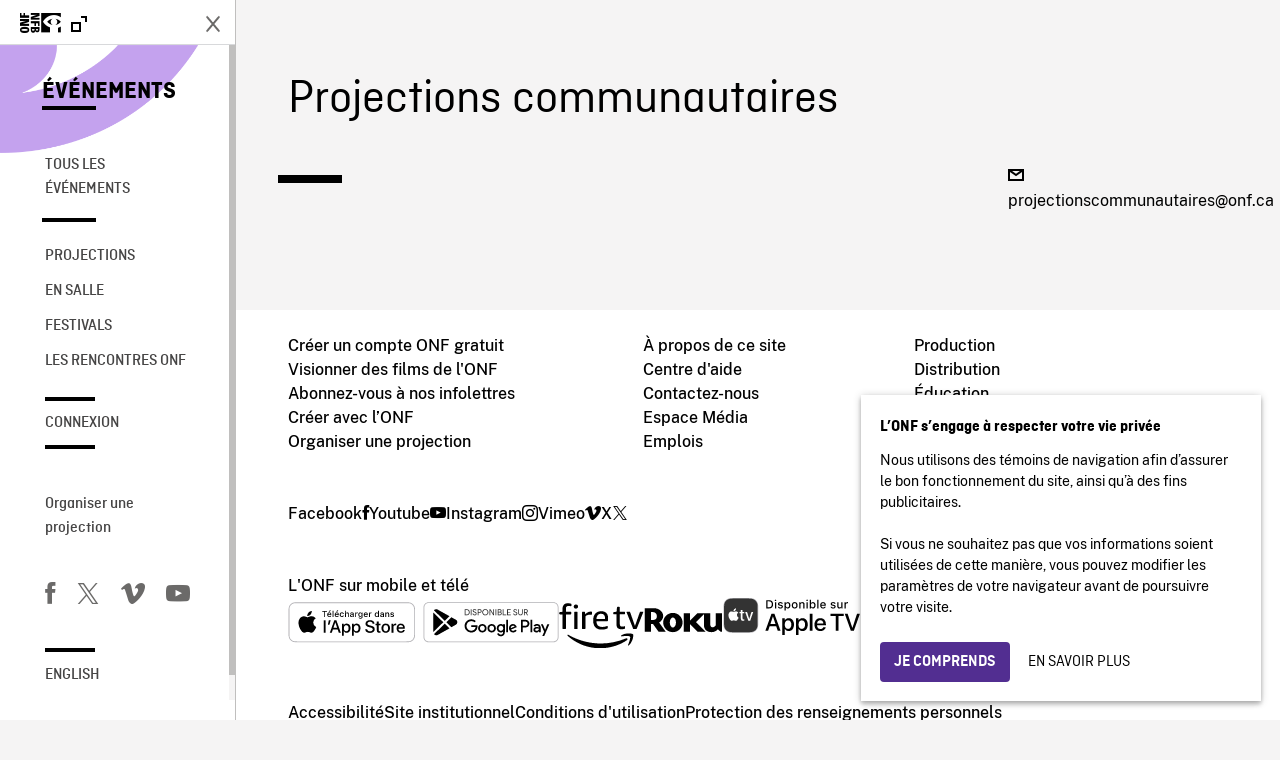

--- FILE ---
content_type: text/html; charset=UTF-8
request_url: https://evenements.onf.ca/personnel/projections-communautaires/
body_size: 11731
content:
<!doctype html>
<html lang="fr-CA" class="no-js forceScrollY brand-resize">
	<head>
		<meta charset="UTF-8">
		<meta name="google-site-verification" content="qDg4hGiuziyUtDG0mNfCghEatUmV7SKKQZw3bYbxy1Q" />
		<title>Projections communautaires - Événements</title>

		<link href="//www.google-analytics.com" rel="dns-prefetch">

		<link rel="shortcut icon" type="image/ico" href="https://media1.onf.ca/medias/favicon.ico" />
		<link rel="apple-touch-icon" type="image/ico" href="https://media1.nfb.ca/medias/nfb_tube/uploaded_images/2014/apple-touch-icon.png" />
		<link rel="apple-touch-icon" type="image/ico" size="76x76" href="https://media1.nfb.ca/medias/nfb_tube/uploaded_images/2014/apple-touch-icon-76x76.png" />
		<link rel="apple-touch-icon" type="image/ico" size="120x120" href="https://media1.nfb.ca/medias/nfb_tube/uploaded_images/2014/apple-touch-icon-120X120.png" />
		<link rel="apple-touch-icon" type="image/ico" size="152x152" href="https://media1.nfb.ca/medias/nfb_tube/uploaded_images/2014/apple-touch-icon-152x152.png" />


		<meta http-equiv="X-UA-Compatible" content="IE=edge,chrome=1">

		<meta name="viewport" content="width=device-width" />
		<meta name="description" content="Événements ONF">
		<script>
			// Dummy Google Analytics variable needed to make fullOnly script work
			var _gaq = [];
		</script>
		<meta name='robots' content='index, follow, max-image-preview:large, max-snippet:-1, max-video-preview:-1' />
	<style>img:is([sizes="auto" i], [sizes^="auto," i]) { contain-intrinsic-size: 3000px 1500px }</style>
	
<!-- Google Tag Manager for WordPress by gtm4wp.com -->
<script data-cfasync="false" data-pagespeed-no-defer>
	var gtm4wp_datalayer_name = "dataLayer";
	var dataLayer = dataLayer || [];
</script>
<!-- End Google Tag Manager for WordPress by gtm4wp.com -->
	<!-- This site is optimized with the Yoast SEO plugin v25.4 - https://yoast.com/wordpress/plugins/seo/ -->
	<link rel="canonical" href="https://evenements.onf.ca/personnel/projections-communautaires/" />
	<meta property="og:locale" content="fr_CA" />
	<meta property="og:type" content="article" />
	<meta property="og:title" content="Projections communautaires - Événements" />
	<meta property="og:url" content="https://evenements.onf.ca/personnel/projections-communautaires/" />
	<meta property="og:site_name" content="Événements" />
	<meta property="article:publisher" content="https://www.facebook.com/onf.ca/" />
	<meta property="article:modified_time" content="2021-03-10T21:06:39+00:00" />
	<meta property="og:image" content="https://evenements.onf.ca/wp-content/uploads/2021/02/logo-web1.jpg" />
	<meta property="og:image:width" content="597" />
	<meta property="og:image:height" content="582" />
	<meta property="og:image:type" content="image/jpeg" />
	<meta name="twitter:card" content="summary_large_image" />
	<meta name="twitter:site" content="@onf" />
	<script type="application/ld+json" class="yoast-schema-graph">{"@context":"https://schema.org","@graph":[{"@type":"WebPage","@id":"https://evenements.onf.ca/personnel/projections-communautaires/","url":"https://evenements.onf.ca/personnel/projections-communautaires/","name":"Projections communautaires - Événements","isPartOf":{"@id":"https://evenements.onf.ca/#website"},"primaryImageOfPage":{"@id":"https://evenements.onf.ca/personnel/projections-communautaires/#primaryimage"},"image":{"@id":"https://evenements.onf.ca/personnel/projections-communautaires/#primaryimage"},"thumbnailUrl":"https://evenements.onf.ca/wp-content/uploads/2021/02/logo-web1.jpg","datePublished":"2021-02-04T23:15:37+00:00","dateModified":"2021-03-10T21:06:39+00:00","inLanguage":"fr-CA","potentialAction":[{"@type":"ReadAction","target":["https://evenements.onf.ca/personnel/projections-communautaires/"]}]},{"@type":"ImageObject","inLanguage":"fr-CA","@id":"https://evenements.onf.ca/personnel/projections-communautaires/#primaryimage","url":"https://evenements.onf.ca/wp-content/uploads/2021/02/logo-web1.jpg","contentUrl":"https://evenements.onf.ca/wp-content/uploads/2021/02/logo-web1.jpg","width":597,"height":582},{"@type":"WebSite","@id":"https://evenements.onf.ca/#website","url":"https://evenements.onf.ca/","name":"Événements","description":"Événements ONF","publisher":{"@id":"https://evenements.onf.ca/#organization"},"potentialAction":[{"@type":"SearchAction","target":{"@type":"EntryPoint","urlTemplate":"https://evenements.onf.ca/?s={search_term_string}"},"query-input":{"@type":"PropertyValueSpecification","valueRequired":true,"valueName":"search_term_string"}}],"inLanguage":"fr-CA"},{"@type":"Organization","@id":"https://evenements.onf.ca/#organization","name":"Office national du film du Canada","url":"https://evenements.onf.ca/","logo":{"@type":"ImageObject","inLanguage":"fr-CA","@id":"https://evenements.onf.ca/#/schema/logo/image/","url":"https://evenements.onf.ca/wp-content/uploads/2023/01/NFB-ONF.png","contentUrl":"https://evenements.onf.ca/wp-content/uploads/2023/01/NFB-ONF.png","width":361,"height":175,"caption":"Office national du film du Canada"},"image":{"@id":"https://evenements.onf.ca/#/schema/logo/image/"},"sameAs":["https://www.facebook.com/onf.ca/","https://x.com/onf","https://www.instagram.com/onf_nfb/?hl=fr","https://www.youtube.com/user/onf"]}]}</script>
	<!-- / Yoast SEO plugin. -->


<link rel='dns-prefetch' href='//code.jquery.com' />

<!-- Google Tag Manager for WordPress by gtm4wp.com -->
<!-- GTM Container placement set to automatic -->
<script data-cfasync="false" data-pagespeed-no-defer type="text/javascript">
	var dataLayer_content = {"visitorLoginState":"logged-out","pagePostType":"personnel","pagePostType2":"single-personnel","pagePostAuthor":"p.viegas@nfb.ca","pagePostDate":"4 février 2021","pagePostDateYear":2021,"pagePostDateMonth":2,"pagePostDateDay":4,"pagePostDateDayName":"Jeudi","pagePostDateHour":18,"pagePostDateMinute":15,"pagePostDateIso":"2021-02-04T18:15:37-05:00","pagePostDateUnix":1612462537,"postFormat":"standard"};
	dataLayer.push( dataLayer_content );
</script>
<script data-cfasync="false" data-pagespeed-no-defer type="text/javascript">
(function(w,d,s,l,i){w[l]=w[l]||[];w[l].push({'gtm.start':
new Date().getTime(),event:'gtm.js'});var f=d.getElementsByTagName(s)[0],
j=d.createElement(s),dl=l!='dataLayer'?'&l='+l:'';j.async=true;j.src=
'//www.googletagmanager.com/gtm.js?id='+i+dl;f.parentNode.insertBefore(j,f);
})(window,document,'script','dataLayer','GTM-NLQ6TKD');
</script>
<script data-cfasync="false" data-pagespeed-no-defer type="text/javascript">
(function(w,d,s,l,i){w[l]=w[l]||[];w[l].push({'gtm.start':
new Date().getTime(),event:'gtm.js'});var f=d.getElementsByTagName(s)[0],
j=d.createElement(s),dl=l!='dataLayer'?'&l='+l:'';j.async=true;j.src=
'//www.googletagmanager.com/gtm.js?id='+i+dl;f.parentNode.insertBefore(j,f);
})(window,document,'script','dataLayer','GTM-N3TH5WS');
</script>
<!-- End Google Tag Manager for WordPress by gtm4wp.com --><script type="text/javascript">
/* <![CDATA[ */
window._wpemojiSettings = {"baseUrl":"https:\/\/s.w.org\/images\/core\/emoji\/15.1.0\/72x72\/","ext":".png","svgUrl":"https:\/\/s.w.org\/images\/core\/emoji\/15.1.0\/svg\/","svgExt":".svg","source":{"concatemoji":"https:\/\/evenements.onf.ca\/wp-includes\/js\/wp-emoji-release.min.js?ver=6.8.1"}};
/*! This file is auto-generated */
!function(i,n){var o,s,e;function c(e){try{var t={supportTests:e,timestamp:(new Date).valueOf()};sessionStorage.setItem(o,JSON.stringify(t))}catch(e){}}function p(e,t,n){e.clearRect(0,0,e.canvas.width,e.canvas.height),e.fillText(t,0,0);var t=new Uint32Array(e.getImageData(0,0,e.canvas.width,e.canvas.height).data),r=(e.clearRect(0,0,e.canvas.width,e.canvas.height),e.fillText(n,0,0),new Uint32Array(e.getImageData(0,0,e.canvas.width,e.canvas.height).data));return t.every(function(e,t){return e===r[t]})}function u(e,t,n){switch(t){case"flag":return n(e,"\ud83c\udff3\ufe0f\u200d\u26a7\ufe0f","\ud83c\udff3\ufe0f\u200b\u26a7\ufe0f")?!1:!n(e,"\ud83c\uddfa\ud83c\uddf3","\ud83c\uddfa\u200b\ud83c\uddf3")&&!n(e,"\ud83c\udff4\udb40\udc67\udb40\udc62\udb40\udc65\udb40\udc6e\udb40\udc67\udb40\udc7f","\ud83c\udff4\u200b\udb40\udc67\u200b\udb40\udc62\u200b\udb40\udc65\u200b\udb40\udc6e\u200b\udb40\udc67\u200b\udb40\udc7f");case"emoji":return!n(e,"\ud83d\udc26\u200d\ud83d\udd25","\ud83d\udc26\u200b\ud83d\udd25")}return!1}function f(e,t,n){var r="undefined"!=typeof WorkerGlobalScope&&self instanceof WorkerGlobalScope?new OffscreenCanvas(300,150):i.createElement("canvas"),a=r.getContext("2d",{willReadFrequently:!0}),o=(a.textBaseline="top",a.font="600 32px Arial",{});return e.forEach(function(e){o[e]=t(a,e,n)}),o}function t(e){var t=i.createElement("script");t.src=e,t.defer=!0,i.head.appendChild(t)}"undefined"!=typeof Promise&&(o="wpEmojiSettingsSupports",s=["flag","emoji"],n.supports={everything:!0,everythingExceptFlag:!0},e=new Promise(function(e){i.addEventListener("DOMContentLoaded",e,{once:!0})}),new Promise(function(t){var n=function(){try{var e=JSON.parse(sessionStorage.getItem(o));if("object"==typeof e&&"number"==typeof e.timestamp&&(new Date).valueOf()<e.timestamp+604800&&"object"==typeof e.supportTests)return e.supportTests}catch(e){}return null}();if(!n){if("undefined"!=typeof Worker&&"undefined"!=typeof OffscreenCanvas&&"undefined"!=typeof URL&&URL.createObjectURL&&"undefined"!=typeof Blob)try{var e="postMessage("+f.toString()+"("+[JSON.stringify(s),u.toString(),p.toString()].join(",")+"));",r=new Blob([e],{type:"text/javascript"}),a=new Worker(URL.createObjectURL(r),{name:"wpTestEmojiSupports"});return void(a.onmessage=function(e){c(n=e.data),a.terminate(),t(n)})}catch(e){}c(n=f(s,u,p))}t(n)}).then(function(e){for(var t in e)n.supports[t]=e[t],n.supports.everything=n.supports.everything&&n.supports[t],"flag"!==t&&(n.supports.everythingExceptFlag=n.supports.everythingExceptFlag&&n.supports[t]);n.supports.everythingExceptFlag=n.supports.everythingExceptFlag&&!n.supports.flag,n.DOMReady=!1,n.readyCallback=function(){n.DOMReady=!0}}).then(function(){return e}).then(function(){var e;n.supports.everything||(n.readyCallback(),(e=n.source||{}).concatemoji?t(e.concatemoji):e.wpemoji&&e.twemoji&&(t(e.twemoji),t(e.wpemoji)))}))}((window,document),window._wpemojiSettings);
/* ]]> */
</script>
<style id='wp-emoji-styles-inline-css' type='text/css'>

	img.wp-smiley, img.emoji {
		display: inline !important;
		border: none !important;
		box-shadow: none !important;
		height: 1em !important;
		width: 1em !important;
		margin: 0 0.07em !important;
		vertical-align: -0.1em !important;
		background: none !important;
		padding: 0 !important;
	}
</style>
<link rel='stylesheet' id='wp-block-library-css' href='https://evenements.onf.ca/wp-includes/css/dist/block-library/style.min.css?ver=6.8.1' media='all' />
<style id='classic-theme-styles-inline-css' type='text/css'>
/*! This file is auto-generated */
.wp-block-button__link{color:#fff;background-color:#32373c;border-radius:9999px;box-shadow:none;text-decoration:none;padding:calc(.667em + 2px) calc(1.333em + 2px);font-size:1.125em}.wp-block-file__button{background:#32373c;color:#fff;text-decoration:none}
</style>
<style id='global-styles-inline-css' type='text/css'>
:root{--wp--preset--aspect-ratio--square: 1;--wp--preset--aspect-ratio--4-3: 4/3;--wp--preset--aspect-ratio--3-4: 3/4;--wp--preset--aspect-ratio--3-2: 3/2;--wp--preset--aspect-ratio--2-3: 2/3;--wp--preset--aspect-ratio--16-9: 16/9;--wp--preset--aspect-ratio--9-16: 9/16;--wp--preset--color--black: #000000;--wp--preset--color--cyan-bluish-gray: #abb8c3;--wp--preset--color--white: #ffffff;--wp--preset--color--pale-pink: #f78da7;--wp--preset--color--vivid-red: #cf2e2e;--wp--preset--color--luminous-vivid-orange: #ff6900;--wp--preset--color--luminous-vivid-amber: #fcb900;--wp--preset--color--light-green-cyan: #7bdcb5;--wp--preset--color--vivid-green-cyan: #00d084;--wp--preset--color--pale-cyan-blue: #8ed1fc;--wp--preset--color--vivid-cyan-blue: #0693e3;--wp--preset--color--vivid-purple: #9b51e0;--wp--preset--gradient--vivid-cyan-blue-to-vivid-purple: linear-gradient(135deg,rgba(6,147,227,1) 0%,rgb(155,81,224) 100%);--wp--preset--gradient--light-green-cyan-to-vivid-green-cyan: linear-gradient(135deg,rgb(122,220,180) 0%,rgb(0,208,130) 100%);--wp--preset--gradient--luminous-vivid-amber-to-luminous-vivid-orange: linear-gradient(135deg,rgba(252,185,0,1) 0%,rgba(255,105,0,1) 100%);--wp--preset--gradient--luminous-vivid-orange-to-vivid-red: linear-gradient(135deg,rgba(255,105,0,1) 0%,rgb(207,46,46) 100%);--wp--preset--gradient--very-light-gray-to-cyan-bluish-gray: linear-gradient(135deg,rgb(238,238,238) 0%,rgb(169,184,195) 100%);--wp--preset--gradient--cool-to-warm-spectrum: linear-gradient(135deg,rgb(74,234,220) 0%,rgb(151,120,209) 20%,rgb(207,42,186) 40%,rgb(238,44,130) 60%,rgb(251,105,98) 80%,rgb(254,248,76) 100%);--wp--preset--gradient--blush-light-purple: linear-gradient(135deg,rgb(255,206,236) 0%,rgb(152,150,240) 100%);--wp--preset--gradient--blush-bordeaux: linear-gradient(135deg,rgb(254,205,165) 0%,rgb(254,45,45) 50%,rgb(107,0,62) 100%);--wp--preset--gradient--luminous-dusk: linear-gradient(135deg,rgb(255,203,112) 0%,rgb(199,81,192) 50%,rgb(65,88,208) 100%);--wp--preset--gradient--pale-ocean: linear-gradient(135deg,rgb(255,245,203) 0%,rgb(182,227,212) 50%,rgb(51,167,181) 100%);--wp--preset--gradient--electric-grass: linear-gradient(135deg,rgb(202,248,128) 0%,rgb(113,206,126) 100%);--wp--preset--gradient--midnight: linear-gradient(135deg,rgb(2,3,129) 0%,rgb(40,116,252) 100%);--wp--preset--font-size--small: 13px;--wp--preset--font-size--medium: 20px;--wp--preset--font-size--large: 36px;--wp--preset--font-size--x-large: 42px;--wp--preset--spacing--20: 0.44rem;--wp--preset--spacing--30: 0.67rem;--wp--preset--spacing--40: 1rem;--wp--preset--spacing--50: 1.5rem;--wp--preset--spacing--60: 2.25rem;--wp--preset--spacing--70: 3.38rem;--wp--preset--spacing--80: 5.06rem;--wp--preset--shadow--natural: 6px 6px 9px rgba(0, 0, 0, 0.2);--wp--preset--shadow--deep: 12px 12px 50px rgba(0, 0, 0, 0.4);--wp--preset--shadow--sharp: 6px 6px 0px rgba(0, 0, 0, 0.2);--wp--preset--shadow--outlined: 6px 6px 0px -3px rgba(255, 255, 255, 1), 6px 6px rgba(0, 0, 0, 1);--wp--preset--shadow--crisp: 6px 6px 0px rgba(0, 0, 0, 1);}:where(.is-layout-flex){gap: 0.5em;}:where(.is-layout-grid){gap: 0.5em;}body .is-layout-flex{display: flex;}.is-layout-flex{flex-wrap: wrap;align-items: center;}.is-layout-flex > :is(*, div){margin: 0;}body .is-layout-grid{display: grid;}.is-layout-grid > :is(*, div){margin: 0;}:where(.wp-block-columns.is-layout-flex){gap: 2em;}:where(.wp-block-columns.is-layout-grid){gap: 2em;}:where(.wp-block-post-template.is-layout-flex){gap: 1.25em;}:where(.wp-block-post-template.is-layout-grid){gap: 1.25em;}.has-black-color{color: var(--wp--preset--color--black) !important;}.has-cyan-bluish-gray-color{color: var(--wp--preset--color--cyan-bluish-gray) !important;}.has-white-color{color: var(--wp--preset--color--white) !important;}.has-pale-pink-color{color: var(--wp--preset--color--pale-pink) !important;}.has-vivid-red-color{color: var(--wp--preset--color--vivid-red) !important;}.has-luminous-vivid-orange-color{color: var(--wp--preset--color--luminous-vivid-orange) !important;}.has-luminous-vivid-amber-color{color: var(--wp--preset--color--luminous-vivid-amber) !important;}.has-light-green-cyan-color{color: var(--wp--preset--color--light-green-cyan) !important;}.has-vivid-green-cyan-color{color: var(--wp--preset--color--vivid-green-cyan) !important;}.has-pale-cyan-blue-color{color: var(--wp--preset--color--pale-cyan-blue) !important;}.has-vivid-cyan-blue-color{color: var(--wp--preset--color--vivid-cyan-blue) !important;}.has-vivid-purple-color{color: var(--wp--preset--color--vivid-purple) !important;}.has-black-background-color{background-color: var(--wp--preset--color--black) !important;}.has-cyan-bluish-gray-background-color{background-color: var(--wp--preset--color--cyan-bluish-gray) !important;}.has-white-background-color{background-color: var(--wp--preset--color--white) !important;}.has-pale-pink-background-color{background-color: var(--wp--preset--color--pale-pink) !important;}.has-vivid-red-background-color{background-color: var(--wp--preset--color--vivid-red) !important;}.has-luminous-vivid-orange-background-color{background-color: var(--wp--preset--color--luminous-vivid-orange) !important;}.has-luminous-vivid-amber-background-color{background-color: var(--wp--preset--color--luminous-vivid-amber) !important;}.has-light-green-cyan-background-color{background-color: var(--wp--preset--color--light-green-cyan) !important;}.has-vivid-green-cyan-background-color{background-color: var(--wp--preset--color--vivid-green-cyan) !important;}.has-pale-cyan-blue-background-color{background-color: var(--wp--preset--color--pale-cyan-blue) !important;}.has-vivid-cyan-blue-background-color{background-color: var(--wp--preset--color--vivid-cyan-blue) !important;}.has-vivid-purple-background-color{background-color: var(--wp--preset--color--vivid-purple) !important;}.has-black-border-color{border-color: var(--wp--preset--color--black) !important;}.has-cyan-bluish-gray-border-color{border-color: var(--wp--preset--color--cyan-bluish-gray) !important;}.has-white-border-color{border-color: var(--wp--preset--color--white) !important;}.has-pale-pink-border-color{border-color: var(--wp--preset--color--pale-pink) !important;}.has-vivid-red-border-color{border-color: var(--wp--preset--color--vivid-red) !important;}.has-luminous-vivid-orange-border-color{border-color: var(--wp--preset--color--luminous-vivid-orange) !important;}.has-luminous-vivid-amber-border-color{border-color: var(--wp--preset--color--luminous-vivid-amber) !important;}.has-light-green-cyan-border-color{border-color: var(--wp--preset--color--light-green-cyan) !important;}.has-vivid-green-cyan-border-color{border-color: var(--wp--preset--color--vivid-green-cyan) !important;}.has-pale-cyan-blue-border-color{border-color: var(--wp--preset--color--pale-cyan-blue) !important;}.has-vivid-cyan-blue-border-color{border-color: var(--wp--preset--color--vivid-cyan-blue) !important;}.has-vivid-purple-border-color{border-color: var(--wp--preset--color--vivid-purple) !important;}.has-vivid-cyan-blue-to-vivid-purple-gradient-background{background: var(--wp--preset--gradient--vivid-cyan-blue-to-vivid-purple) !important;}.has-light-green-cyan-to-vivid-green-cyan-gradient-background{background: var(--wp--preset--gradient--light-green-cyan-to-vivid-green-cyan) !important;}.has-luminous-vivid-amber-to-luminous-vivid-orange-gradient-background{background: var(--wp--preset--gradient--luminous-vivid-amber-to-luminous-vivid-orange) !important;}.has-luminous-vivid-orange-to-vivid-red-gradient-background{background: var(--wp--preset--gradient--luminous-vivid-orange-to-vivid-red) !important;}.has-very-light-gray-to-cyan-bluish-gray-gradient-background{background: var(--wp--preset--gradient--very-light-gray-to-cyan-bluish-gray) !important;}.has-cool-to-warm-spectrum-gradient-background{background: var(--wp--preset--gradient--cool-to-warm-spectrum) !important;}.has-blush-light-purple-gradient-background{background: var(--wp--preset--gradient--blush-light-purple) !important;}.has-blush-bordeaux-gradient-background{background: var(--wp--preset--gradient--blush-bordeaux) !important;}.has-luminous-dusk-gradient-background{background: var(--wp--preset--gradient--luminous-dusk) !important;}.has-pale-ocean-gradient-background{background: var(--wp--preset--gradient--pale-ocean) !important;}.has-electric-grass-gradient-background{background: var(--wp--preset--gradient--electric-grass) !important;}.has-midnight-gradient-background{background: var(--wp--preset--gradient--midnight) !important;}.has-small-font-size{font-size: var(--wp--preset--font-size--small) !important;}.has-medium-font-size{font-size: var(--wp--preset--font-size--medium) !important;}.has-large-font-size{font-size: var(--wp--preset--font-size--large) !important;}.has-x-large-font-size{font-size: var(--wp--preset--font-size--x-large) !important;}
:where(.wp-block-post-template.is-layout-flex){gap: 1.25em;}:where(.wp-block-post-template.is-layout-grid){gap: 1.25em;}
:where(.wp-block-columns.is-layout-flex){gap: 2em;}:where(.wp-block-columns.is-layout-grid){gap: 2em;}
:root :where(.wp-block-pullquote){font-size: 1.5em;line-height: 1.6;}
</style>
<link rel='stylesheet' id='events-manager-css' href='https://evenements.onf.ca/wp-content/plugins/events-manager/includes/css/events-manager.min.css?ver=7.0.5' media='all' />
<style id='events-manager-inline-css' type='text/css'>
body .em { --font-family : inherit; --font-weight : inherit; --font-size : 1em; --line-height : inherit; }
</style>
<link rel='stylesheet' id='bg-shce-genericons-css' href='https://evenements.onf.ca/wp-content/plugins/show-hidecollapse-expand/assets/css/genericons/genericons.css?ver=6.8.1' media='all' />
<link rel='stylesheet' id='bg-show-hide-css' href='https://evenements.onf.ca/wp-content/plugins/show-hidecollapse-expand/assets/css/bg-show-hide.css?ver=6.8.1' media='all' />
<link rel='stylesheet' id='bootstrapcssonf-css' href='https://evenements.onf.ca/wp-content/themes/nfbonf-balmoral/dist/css/bootstrap-nfb3.3.7.min.css?ver=4.5.0' media='all' />
<link rel='stylesheet' id='maincss-css' href='https://evenements.onf.ca/wp-content/themes/nfbonf-balmoral/css/norman.css?ver=4.5.0' media='all' />
<link rel='stylesheet' id='nfb-wp-css' href='https://evenements.onf.ca/wp-content/themes/nfbonf-balmoral/css/balmoral-wp.css?ver=4.5.0' media='all' />
<link rel='stylesheet' id='nfb-events-css' href='https://evenements.onf.ca/wp-content/themes/nfbonf-balmoral/css/events-styles.css?ver=4.5.0' media='all' />
<link rel='stylesheet' id='style-css' href='https://evenements.onf.ca/wp-content/themes/nfbonf-balmoral/dist/css/style.min.css?ver=4.5.0' media='all' />
<script type="text/javascript" src="https://code.jquery.com/jquery-2.2.4.min.js?ver=2.2.4" id="jquery-js"></script>
<script type="text/javascript" src="https://evenements.onf.ca/wp-content/themes/nfbonf-balmoral/js/openOrCloseNav.js?ver=1.0.0" id="openOrCloseNav-js"></script>
<script type="text/javascript" src="https://evenements.onf.ca/wp-content/themes/nfbonf-balmoral/js/standaloneAndFull.min.js?ver=1.0.0" id="standaloneAndFull-js"></script>
<script type="text/javascript" src="https://evenements.onf.ca/wp-content/themes/nfbonf-balmoral/js/fullOnly.min.js?ver=1.0.0" id="fullOnly-js"></script>
<script type="text/javascript" src="https://evenements.onf.ca/wp-content/themes/nfbonf-balmoral/dist/js/script.min.js?ver=1.1.0" id="customScript-js"></script>
<script type="text/javascript" src="https://evenements.onf.ca/wp-includes/js/jquery/ui/core.min.js?ver=1.13.3" id="jquery-ui-core-js"></script>
<script type="text/javascript" src="https://evenements.onf.ca/wp-includes/js/jquery/ui/mouse.min.js?ver=1.13.3" id="jquery-ui-mouse-js"></script>
<script type="text/javascript" src="https://evenements.onf.ca/wp-includes/js/jquery/ui/sortable.min.js?ver=1.13.3" id="jquery-ui-sortable-js"></script>
<script type="text/javascript" src="https://evenements.onf.ca/wp-includes/js/jquery/ui/datepicker.min.js?ver=1.13.3" id="jquery-ui-datepicker-js"></script>
<script type="text/javascript" id="jquery-ui-datepicker-js-after">
/* <![CDATA[ */
jQuery(function(jQuery){jQuery.datepicker.setDefaults({"closeText":"Fermer","currentText":"Aujourd\u2019hui","monthNames":["janvier","f\u00e9vrier","mars","avril","mai","juin","juillet","ao\u00fbt","septembre","octobre","novembre","D\u00e9cembre"],"monthNamesShort":["Jan","F\u00e9v","Mar","Avr","Mai","Juin","Juil","Ao\u00fbt","Sep","Oct","Nov","D\u00e9c"],"nextText":"Suivant","prevText":"Pr\u00e9c\u00e9dent","dayNames":["Dimanche","Lundi","Mardi","Mercredi","Jeudi","Vendredi","Samedi"],"dayNamesShort":["Dim","Lun","Mar","Mer","Jeu","Ven","Sam"],"dayNamesMin":["D","L","M","M","J","V","S"],"dateFormat":"d MM yy","firstDay":0,"isRTL":false});});
/* ]]> */
</script>
<script type="text/javascript" src="https://evenements.onf.ca/wp-includes/js/jquery/ui/resizable.min.js?ver=1.13.3" id="jquery-ui-resizable-js"></script>
<script type="text/javascript" src="https://evenements.onf.ca/wp-includes/js/jquery/ui/draggable.min.js?ver=1.13.3" id="jquery-ui-draggable-js"></script>
<script type="text/javascript" src="https://evenements.onf.ca/wp-includes/js/jquery/ui/controlgroup.min.js?ver=1.13.3" id="jquery-ui-controlgroup-js"></script>
<script type="text/javascript" src="https://evenements.onf.ca/wp-includes/js/jquery/ui/checkboxradio.min.js?ver=1.13.3" id="jquery-ui-checkboxradio-js"></script>
<script type="text/javascript" src="https://evenements.onf.ca/wp-includes/js/jquery/ui/button.min.js?ver=1.13.3" id="jquery-ui-button-js"></script>
<script type="text/javascript" src="https://evenements.onf.ca/wp-includes/js/jquery/ui/dialog.min.js?ver=1.13.3" id="jquery-ui-dialog-js"></script>
<script type="text/javascript" id="events-manager-js-extra">
/* <![CDATA[ */
var EM = {"ajaxurl":"https:\/\/evenements.onf.ca\/wp-admin\/admin-ajax.php","locationajaxurl":"https:\/\/evenements.onf.ca\/wp-admin\/admin-ajax.php?action=locations_search","firstDay":"0","locale":"fr","dateFormat":"yy-mm-dd","ui_css":"https:\/\/evenements.onf.ca\/wp-content\/plugins\/events-manager\/includes\/css\/jquery-ui\/build.min.css","show24hours":"1","is_ssl":"1","autocomplete_limit":"10","calendar":{"breakpoints":{"small":560,"medium":908,"large":false}},"phone":"","datepicker":{"format":"d\/m\/Y","locale":"fr"},"search":{"breakpoints":{"small":650,"medium":850,"full":false}},"url":"https:\/\/evenements.onf.ca\/wp-content\/plugins\/events-manager","assets":{"input.em-uploader":{"js":{"em-uploader":{"url":"https:\/\/evenements.onf.ca\/wp-content\/plugins\/events-manager\/includes\/js\/em-uploader.js?v=7.0.5","event":"em_uploader_ready"}}},".em-recurrence-sets, .em-timezone":{"js":{"luxon":{"url":"luxon\/luxon.js?v=7.0.5","event":"em_luxon_ready"}}},".em-booking-form, #em-booking-form, .em-booking-recurring, .em-event-booking-form":{"js":{"em-bookings":{"url":"https:\/\/evenements.onf.ca\/wp-content\/plugins\/events-manager\/includes\/js\/bookingsform.js?v=7.0.5","event":"em_booking_form_js_loaded"}}}},"cached":"","google_maps_api":"AIzaSyAQRmsKeXw2qr_U9Xl439FkZ2Ici6oHKRM","txt_search":"Recherche","txt_searching":"Recherche en cours\u2026","txt_loading":"Chargement en cours\u2026"};
/* ]]> */
</script>
<script type="text/javascript" src="https://evenements.onf.ca/wp-content/plugins/events-manager/includes/js/events-manager.js?ver=7.0.5" id="events-manager-js"></script>
<script type="text/javascript" src="https://evenements.onf.ca/wp-content/plugins/events-manager/includes/external/flatpickr/l10n/fr.js?ver=7.0.5" id="em-flatpickr-localization-js"></script>
<link rel="https://api.w.org/" href="https://evenements.onf.ca/wp-json/" /><link rel="EditURI" type="application/rsd+xml" title="RSD" href="https://evenements.onf.ca/xmlrpc.php?rsd" />
<link rel="alternate" title="oEmbed (JSON)" type="application/json+oembed" href="https://evenements.onf.ca/wp-json/oembed/1.0/embed?url=https%3A%2F%2Fevenements.onf.ca%2Fpersonnel%2Fprojections-communautaires%2F" />
<link rel="alternate" title="oEmbed (XML)" type="text/xml+oembed" href="https://evenements.onf.ca/wp-json/oembed/1.0/embed?url=https%3A%2F%2Fevenements.onf.ca%2Fpersonnel%2Fprojections-communautaires%2F&#038;format=xml" />
		<style type="text/css" id="wp-custom-css">
			#l-leftNav.hat .l-property-id, #l-leftNav .l-property-id{font-size:24px;padding-top:36px}
#l-leftNav .l-property-name:after, #l-leftNav.hat .l-property-name:after{bottom:-8px}
.m-ribbon {padding: 9px 10%; margin:24px 0}
.m-ribbon.hp{max-width:768px;}

#l-generalContainer .m-carousel-thumbnails .thumbnailsList div.vignette.vignetteGratuite .bottomThumbnail .infosSecondaires{
	height:auto;
}
.partner-tag {pointer-events:initial}
.partner-tag a:hover{color:#000;text-decoration:underline}		</style>
		
		<!-- <script src="https://evenements.onf.ca/wp-content/themes/nfbonf-balmoral/js/vendor/jquery/modernizr-8.2.3.js"></script> -->

  <!-- Google Tag Manager -->
  <script>(function(w,d,s,l,i){w[l]=w[l]||[];w[l].push({'gtm.start':
  new Date().getTime(),event:'gtm.js'});var f=d.getElementsByTagName(s)[0],
  j=d.createElement(s),dl=l!='dataLayer'?'&l='+l:'';j.async=true;j.src=
  'https://www.googletagmanager.com/gtm.js?id='+i+dl;f.parentNode.insertBefore(j,f);
  })(window,document,'script','dataLayer','GTM-WWGHCNB');</script>
  <!-- End Google Tag Manager -->


  <!-- Google Tag Manager -->
  <script>(function(w,d,s,l,i){w[l]=w[l]||[];w[l].push({'gtm.start':
  new Date().getTime(),event:'gtm.js'});var f=d.getElementsByTagName(s)[0],
  j=d.createElement(s),dl=l!='dataLayer'?'&l='+l:'';j.async=true;j.src=
  'https://www.googletagmanager.com/gtm.js?id='+i+dl;f.parentNode.insertBefore(j,f);
  })(window,document,'script','dataLayer','GTM-NLQ6TKD');</script>
  <!-- End Google Tag Manager -->

  <script>
    window.dataLayer = window.dataLayer || [];
    window.dataLayer.push({
      'measurement_id' : 'G-EP6WV87GNV',
    });
    
    
    </script>


	</head>

	<body class="wp-singular personnel-template-default single single-personnel postid-3210 wp-theme-nfbonf-balmoral film-page projections-communautaires" id="film_riche_onf_page">
		<div id="l-generalContainer" class="">
			
	
			<nav id="l-leftNav-collapsed" class="left-nav-collapsed">
				<a href="#" id="sidemenu-expand" class="toggle-nav-visibility l-toggleItem "><span class="menuHam"></span></a>
					<div class="logos-container">
						<a href="https://evenements.onf.ca" class="logo">
							<i class="icon icon-nfb-onf-logo horizontal"></i>
							<img
								class="vertical"
								src="https://evenements.onf.ca/wp-content/themes/nfbonf-balmoral/img/ONF_Logo_ver_noir_sm-d.svg"
								alt="NFB ONF"
							>
						</a>
						<a href="https://www.ONF.ca" class="external-link">
							ONF.ca <i class="icon icon-external"></i>
						</a>
				</div>
			</nav>
			<nav id="l-leftNav" class="left-nav hat">
				<script>
					openOrCloseNav.init();
				</script>
					<header class="navhat">
					<a href="https://www.ONF.ca"  id="uxtest-navhat" title="Watch films on nfb.ca" data-gtm-event="nfb_menu" data-gtm-nfb_detail="sidebar"><i class="icon icon-nfb-onf-logo"></i><i class="icon icon-external"></i></a>
					<a href="#" class="toggle-nav-visibility l-toggleItem hidden-xs hidden-sm is-close"><span class="menuHam"></span></a>
					</header>
				<div>
					<div class="l-property-id">
						<a href="https://evenements.onf.ca" id="uxtest-prop-id" class="l-property-name" data-gtm-event="nfb_menu" data-gtm-nfb_detail="sidebar">Événements</a>
					</div>
					<!-- <ul>
						<li class="hidden-xs hidden-sm">
							<a href="https://evenements.onf.ca/search/"  class="searchIcon">Recherche <div class="icon-loupe"></div></a>
						</li>
						</ul> -->
					<aside class="sidebar" role="complementary">
						<div class="sidebar-widget">
							<div id="nav_menu-2" class="widget_nav_menu"><ul id="menu-menu-1" class="menu"><li id="menu-item-935" class="menu-item menu-item-type-post_type menu-item-object-page menu-item-home menu-item-935"><a href="https://evenements.onf.ca/" data-gtm-event="nfb_menu" data-gtm-nfb_detail="sidebar">Tous les événements</a></li>
</ul></div>						</div>
						<div class="sidebar-widget">
								<div id="nav_menu-3" class="widget_nav_menu"><ul id="menu-menu-2" class="menu"><li id="menu-item-1492" class="menu-item menu-item-type-custom menu-item-object-custom menu-item-1492"><a href="https://evenements.onf.ca/evenements/categories/projections/" data-gtm-event="nfb_menu" data-gtm-nfb_detail="sidebar">Projections</a></li>
<li id="menu-item-1730" class="menu-item menu-item-type-custom menu-item-object-custom menu-item-1730"><a href="https://evenements.onf.ca/evenements/categories/en-salle/" data-gtm-event="nfb_menu" data-gtm-nfb_detail="sidebar">En salle</a></li>
<li id="menu-item-1490" class="menu-item menu-item-type-custom menu-item-object-custom menu-item-1490"><a href="https://evenements.onf.ca/evenements/categories/festivals/" data-gtm-event="nfb_menu" data-gtm-nfb_detail="sidebar">Festivals</a></li>
<li id="menu-item-1491" class="menu-item menu-item-type-custom menu-item-object-custom menu-item-1491"><a href="https://evenements.onf.ca/evenements/categories/les-rencontres-onf" data-gtm-event="nfb_menu" data-gtm-nfb_detail="sidebar">Les rencontres ONF</a></li>
</ul></div>						</div>
												<ul id="unconnectedMenu">
							<li class="connexionLi">
								<a id="login_link" href="https://evenements.onf.ca/wp-login.php?redirect_to=https%3A%2F%2Fevenements.onf.ca%2F" data-gtm-event="nfb_menu" data-gtm-nfb_detail="sidebar">
									Connexion								</a>
							</li>
						</ul>

										<div class="sidebar-widget">
								<div id="nav_menu-4" class="widget_nav_menu"><ul id="menu-menu-3" class="menu"><li id="menu-item-3144" class="menu-item menu-item-type-post_type menu-item-object-page menu-item-3144"><a href="https://evenements.onf.ca/organiser-projection/" data-gtm-event="nfb_menu" data-gtm-nfb_detail="sidebar">Organiser une projection</a></li>
</ul></div>					</div>
					<div id="custom_html-2" class="widget_text widget_custom_html"><div class="textwidget custom-html-widget"><ul id="socialNav">
    <li><a href="http://www.facebook.com/onf.ca" target="_blank" title="Facebook" aria-label="Facebook"><i class="nfb-icon icon-facebook"></i></a></li>
    <li><a href="https://www.twitter.com/onf/" target="_blank" title="Twitter" aria-label="Twitter"><i class="nfb-icon icon-twitter-x"></i></a></li>
    <li><a href="https://vimeo.com/thenfb" target="_blank" title="Vimeo" aria-label="Vimeo"><i class="nfb-icon icon-vimeo"></i></a></li>
    <li><a href="https://www.youtube.com/onf" target="_blank" title="YouTube" aria-label="Youtube"><i class="nfb-icon icon-youtube"></i></a></li>
  </ul>
</div></div>					<ul id="languageSwitch">
						<li><a id="language-switch" href="https://events.nfb.ca" lang="fr" title="English">English</a></li>
					</ul>
				</aside>

			</div>
		</nav>
					<!-- /header -->

			<!-- rightContentSide -->
			<div id="l-rightContentSide">
			<!-- section -->
		<section class="l-bigContainer">
			<div class="l-contentContainer">
				<div class="l-largeur90p">
					<div class="row">
						<div class="col-xs-12 col-sm-8">
															<div class="portrait" style="background-image:url(https://evenements.onf.ca/wp-content/uploads/2021/02/logo-web1.jpg);"></div>
														<h1 class="bold-title underline-container">Projections communautaires</h1>
						</div>
						<div class="col-xs-12 col-sm-1"></div>
						<div class="col-xs-12 col-sm-3"></div>
					</div>
				</div>
			</div>
		</section>
		<!-- /section -->

		<!-- section -->
		<section class="l-bigContainer">
			<div class="l-contentContainer">
				<div class="l-largeur90p">
					<div class="row">
						<div class="col-xs-12 col-sm-8 main-bio">
													</div>

						<div class="col-xs-12 col-sm-1"></div>
						<div id="projects-list-container" class="col-xs-12 col-sm-3">
							<div class="contact-info"><div class="contact-entry">
            <i class="icon icon-enveloppe-0"></i>
            <a href="mailto:projectionscommunautaires@onf.ca">projectionscommunautaires@onf.ca</a>
        </div></div>													</div>
					</div>
				</div>
			</div>
		</section>
		<!-- /section -->

	
	
  <section class="l-bigContainer pre-footer">
    <div class="l-contentContainer">
      <div class="l-largeur90p">
				<div class="row">
					<div class="col-xs-12 col-sm-8">
        							</div>
      </div>
    </div>
  </section>

	<footer class="nfb-footer l-mainPageContent">
		<div class="l-bigContainer">
			<div class="l-contentContainer">
				<div class="l-largeur90p">
					<div class="nfb-footer__details-container">
							<div class="nfb-footer__details-item">
									<a data-gtm-event="nfb_menu" data-gtm-nfb_detail="footer" href="https://www.onf.ca//membre/enregistrement/">Créer un compte ONF gratuit</a>
									<a href="https://www.onf.ca/" data-gtm-event="nfb_menu" data-gtm-nfb_detail="footer">Visionner des films de l'ONF</a>
									<a data-gtm-event="nfb_menu" data-gtm-nfb_detail="footer" href="https://www.onf.ca/infolettres/">Abonnez-vous à nos infolettres</a>
									<a data-gtm-event="nfb_menu" data-gtm-nfb_detail="footer" href="https://production.nfbonf.ca/fr/">Créer avec l’ONF</a>
									<a data-gtm-event="nfb_menu" data-gtm-nfb_detail="footer" href="https://evenements.onf.ca/organiser-projection/">Organiser une projection</a>
							</div>
							<div class="nfb-footer__details-item">
								<a href="https://www.onf.ca/a-propos/" data-gtm-event="nfb_menu" data-gtm-nfb_detail="footer">À propos de ce site</a>
								<a data-gtm-event="nfb_menu" data-gtm-nfb_detail="footer" href="https://aide.onf.ca/">Centre d'aide</a>
								<a data-gtm-event="nfb_menu" data-gtm-nfb_detail="footer" href="https://aide.onf.ca/contactez-nous/">Contactez-nous</a>
								<a data-gtm-event="nfb_menu" data-gtm-nfb_detail="footer" href="https://espacemedia.onf.ca/">Espace Média</a>
								<a data-gtm-event="nfb_menu" data-gtm-nfb_detail="footer" href="http://emplois.onf.ca/">Emplois</a>
							</div>
							<div class="nfb-footer__details-item">
								<a data-gtm-event="nfb_menu" data-gtm-nfb_detail="footer" href="https://production.nfbonf.ca/fr/">Production</a>
								<a data-gtm-event="nfb_menu" data-gtm-nfb_detail="footer" href="https://www.onf.ca/distribution/">Distribution</a>
								<a data-gtm-event="nfb_menu" data-gtm-nfb_detail="footer" href="https://www.onf.ca/education/">Éducation</a>
								<a data-gtm-event="nfb_menu" data-gtm-nfb_detail="footer" href="http://www.onf.ca/archives">Archives</a>
								<a data-gtm-event="nfb_menu" data-gtm-nfb_detail="footer" href="https://blogue.onf.ca/">Blogue</a>
							</div>
							<div class="nfb-footer__details-item nfb-footer__details-item--social">
									<a href="https://www.facebook.com/onf.ca" class="nfb-footer__social" data-gtm-event="nfb_menu" data-gtm-nfb_detail="footer">
										<span class="nfb-footer__social-text">Facebook</span>
										<i class="nfb-icon icon-facebook nfb-footer__social-icon"></i>
									</a>
									<a href="https://www.youtube.com/user/onf" class="nfb-footer__social" data-gtm-event="nfb_menu" data-gtm-nfb_detail="footer">
										<span class="nfb-footer__social-text">Youtube</span>
										<i class="nfb-icon icon-youtube nfb-footer__social-icon"></i>
									</a>
									<a href="https://www.instagram.com/onf_nfb/" class="nfb-footer__social" data-gtm-event="nfb_menu" data-gtm-nfb_detail="footer">
										<span class="nfb-footer__social-text">Instagram</span>
										<i class="nfb-icon icon-instagram nfb-footer__social-icon"></i>
									</a>
									<a href="https://vimeo.com/lonf" class="nfb-footer__social" data-gtm-event="nfb_menu" data-gtm-nfb_detail="footer">
										<span class="nfb-footer__social-text">Vimeo</span>
										<i class="nfb-icon icon-vimeo nfb-footer__social-icon"></i>
									</a>
									<a href="https://x.com/onf/" class="nfb-footer__social" data-gtm-event="nfb_menu" data-gtm-nfb_detail="footer">
										<span class="nfb-footer__social-text">X</span>  
										<i class="nfb-icon icon-twitter-x nfb-footer__social-icon"></i>
									</a>
							</div>
					</div>
					<div class="nfb-footer__apps-container">
							<a href="https://www.onf.ca/apps/" data-gtm-event="nfb_menu" data-gtm-nfb_detail="footer">L'ONF sur mobile et télé</a>
							<div class="nfb-footer__apps-items">
									<a href="https://apps.apple.com/app/apple-store/id378813687?pt=266631&ct=basic_app_promotion-nfb_footer&mt=8" class="nfb-logo__apple-app-fr" data-gtm-event="nfb_to_app_store" data-gtm-nfb_detail="footer"></a>
									<a href="https://play.google.com/store/apps/details?id=com.nitobi.nfb&utm_source=nfb_footer&utm_medium=banner&utm_content=store-logo&utm_campaign=basic_app_promotion&hl=fr" class="nfb-logo__google-play-fr" data-gtm-event="nfb_to_app_store" data-gtm-nfb_detail="footer"></a>
									<a href="https://www.amazon.ca/gp/product/B00G1I18R4/ref=mas_dl?language=fr_CA&utm_source=nfb_footer&utm_medium=banner&utm_content=tv-logo&utm_campaign=basic_app_promotion" class="nfb-logo__fire-tv" data-gtm-event="nfb_to_app_store" data-gtm-nfb_detail="footer"></a>
									<a href="https://channelstore.roku.com/fr-ca/details/5062edf3b8b893d7893d4ba50a6f9050:c2adad5ca94a92b42a6abbfc41356f31/nfb-films" class="nfb-logo__roku" data-gtm-event="nfb_to_app_store" data-gtm-nfb_detail="footer"></a>
									<a href="https://apps.apple.com/app/apple-store/id378813687?pt=266631&ct=basic_app_promotion-nfb_footer&mt=8" class="nfb-logo__apple-tv-fr" data-gtm-event="nfb_to_app_store" data-gtm-nfb_detail="footer"></a>
									<a href="https://play.google.com/store/apps/details?id=com.nitobi.nfb&utm_source=nfb_footer&utm_medium=banner&utm_content=tv-logo&utm_campaign=basic_app_promotion&hl=fr" class="nfb-logo__android-tv" data-gtm-event="nfb_to_app_store" data-gtm-nfb_detail="footer"></a>

							</div>
					</div>
					<div class="nfb-footer__others-container">
							<div class="nfb-footer__others-items">
									<a href="https://aide.onf.ca/accessibilite/" data-gtm-event="nfb_menu" data-gtm-nfb_detail="footer">Accessibilité</a>
									<a href="https://www.canada.ca/fr/office-national-film.html" data-gtm-event="nfb_menu" data-gtm-nfb_detail="footer">Site institutionnel</a>
									<a href="https://aide.onf.ca/conditions/" data-gtm-event="nfb_menu" data-gtm-nfb_detail="footer">Conditions d'utilisation</a>
									<a href="https://aide.onf.ca/protection/" data-gtm-event="nfb_menu" data-gtm-nfb_detail="footer">Protection des renseignements personnels</a>
							</div>
							<div class="nfb-footer__others-items">
									<span data-gtm-event="nfb_menu" data-gtm-nfb_detail="footer">© 2026 Office national du film du Canada</span>
									<a href="https://www.canada.ca/fr.html" data-gtm-event="nfb_menu" data-gtm-nfb_detail="footer" class="nfb-logo__canada"></a>
							</div>

					</div>
				</div>
			</div>
		</div>
	</footer>
<dialog id="cookies-banner" class="nfb-dialog hide" open>
  <div class="nfb-font__body--sm--serif">
    <span class="nfb-font__title--md">L’ONF s’engage à respecter votre vie privée</span>
    <p class="nfb-font__body--md--serif">
    Nous utilisons des témoins de navigation afin d’assurer le bon fonctionnement du site, ainsi qu’à des fins publicitaires.</br></br> Si vous ne souhaitez pas que vos informations soient utilisées de cette manière, vous pouvez modifier les paramètres de votre navigateur avant de poursuivre votre visite.    </p>
  </div>
  <div class="nfb-dialog__button-container">
    <button class="btn btn-primary plein" data-js-el="close-btn">Je comprends</button>
    <a class="btn btn-discreet" href="https://aide.onf.ca/temoins" target="_blank">En savoir plus</a>
  </div>
</dialog>
<script>

function setCookie(c_name, value, exdays = null) {
  let cookie = `${c_name}=${value}`
  if (exdays) {
    let expire = new Date()
    expire.setDate(expire.getDate() + exdays)
    cookie += `;expires=${expire.toUTCString()}`
    cookie += `;path=/`
  }

  document.cookie = cookie
}

function cookieExist(c_name) {
  return document.cookie.split(";").find(c => c.split("=")[0].trim() === c_name)
}


var cookie_banner = (function () {

function init(){

  var dialogBox = document.getElementById("cookies-banner")
  this.closeBtn = dialogBox.querySelector('[data-js-el="close-btn"]') ?? null
  this.closeBtn.addEventListener("click", close)
  show()

  function show() {
    if (cookieExist("cookies_banner")) {
      return
    }
    dialogBox.classList.remove("hide")
  }

  function close() {
    dialogBox.remove()
    setCookie("cookies_banner", "1", 14)
  }
}
return {
  init: init
};

})();

$('document').ready(function(){
cookie_banner.init();
});

</script>
	</div> <!-- l-rightContentSide-->
</div> <!-- l-generalContainer -->


		<script type="speculationrules">
{"prefetch":[{"source":"document","where":{"and":[{"href_matches":"\/*"},{"not":{"href_matches":["\/wp-*.php","\/wp-admin\/*","\/wp-content\/uploads\/*","\/wp-content\/*","\/wp-content\/plugins\/*","\/wp-content\/themes\/nfbonf-balmoral\/*","\/*\\?(.+)"]}},{"not":{"selector_matches":"a[rel~=\"nofollow\"]"}},{"not":{"selector_matches":".no-prefetch, .no-prefetch a"}}]},"eagerness":"conservative"}]}
</script>
		<script type="text/javascript">
			(function() {
				let targetObjectName = 'EM';
				if ( typeof window[targetObjectName] === 'object' && window[targetObjectName] !== null ) {
					Object.assign( window[targetObjectName], []);
				} else {
					console.warn( 'Could not merge extra data: window.' + targetObjectName + ' not found or not an object.' );
				}
			})();
		</script>
		<script type="text/javascript" src="https://evenements.onf.ca/wp-includes/js/jquery/ui/effect.min.js?ver=1.13.3" id="jquery-effects-core-js"></script>
<script type="text/javascript" src="https://evenements.onf.ca/wp-includes/js/jquery/ui/effect-slide.min.js?ver=1.13.3" id="jquery-effects-slide-js"></script>
<script type="text/javascript" src="https://evenements.onf.ca/wp-includes/js/jquery/ui/effect-highlight.min.js?ver=1.13.3" id="jquery-effects-highlight-js"></script>
<script type="text/javascript" src="https://evenements.onf.ca/wp-includes/js/jquery/ui/effect-fold.min.js?ver=1.13.3" id="jquery-effects-fold-js"></script>
<script type="text/javascript" src="https://evenements.onf.ca/wp-includes/js/jquery/ui/effect-blind.min.js?ver=1.13.3" id="jquery-effects-blind-js"></script>
<script type="text/javascript" id="bg-show-hide-script-js-extra">
/* <![CDATA[ */
var BG_SHCE_USE_EFFECTS = "0";
var BG_SHCE_TOGGLE_SPEED = "400";
var BG_SHCE_TOGGLE_OPTIONS = "none";
var BG_SHCE_TOGGLE_EFFECT = "blind";
/* ]]> */
</script>
<script type="text/javascript" src="https://evenements.onf.ca/wp-content/plugins/show-hidecollapse-expand/assets/js/bg-show-hide.js?ver=6.8.1" id="bg-show-hide-script-js"></script>
<script type="text/javascript" src="https://evenements.onf.ca/wp-content/plugins/duracelltomi-google-tag-manager/dist/js/gtm4wp-form-move-tracker.js?ver=1.21.1" id="gtm4wp-form-move-tracker-js"></script>

		<script src="https://cdnjs.cloudflare.com/ajax/libs/jquery-easing/1.3/jquery.easing.min.js"></script>
		<script src="https://evenements.onf.ca/wp-content/themes/nfbonf-balmoral/js/vendor/bootstrap/bootstrap.min.js"></script>

		<script src="https://cdnjs.cloudflare.com/ajax/libs/gsap/1.14.2/TweenMax.min.js"></script>
		<script src="https://cdnjs.cloudflare.com/ajax/libs/bootstrap-select/1.6.2/js/bootstrap-select.min.js"></script>


		<script src="https://evenements.onf.ca/wp-content/themes/nfbonf-balmoral/js/vendor/jquery/tinycolor.js"></script>
		<script src="https://evenements.onf.ca/wp-content/themes/nfbonf-balmoral/js/vendor/jquery/color-thief.min.js"></script>
		<script src="https://evenements.onf.ca/wp-content/themes/nfbonf-balmoral/js/vendor/jquery/imagesLoaded.3.1.8.min.js"></script>
		<script src="https://evenements.onf.ca/wp-content/themes/nfbonf-balmoral/js/vendor/jquery/jquery.dotdotdot.1.6.14.min.js"></script>
		<script src="https://evenements.onf.ca/wp-content/themes/nfbonf-balmoral/js/vendor/jquery/jquery.jscrollpane.2.0.19.min.js"></script>
		<script src="https://evenements.onf.ca/wp-content/themes/nfbonf-balmoral/js/vendor/jquery/jquery.mousewheel.3.1.9.js"></script>
		<script src="https://evenements.onf.ca/wp-content/themes/nfbonf-balmoral/js/vendor/jquery/masonry.pkgd.3.1.4.min.js"></script>
		<script src="https://evenements.onf.ca/wp-content/themes/nfbonf-balmoral/js/vendor/jquery/StackBlur.0.5.js"></script>
		<script src="https://evenements.onf.ca/wp-content/themes/nfbonf-balmoral/js/vendor/jquery/jquery.bootstrapValidator.0.5.3.min.js"></script>

		<script src="https://evenements.onf.ca/wp-content/themes/nfbonf-balmoral/js/custom/public/utils.js"></script>
		<script src="https://evenements.onf.ca/wp-content/themes/nfbonf-balmoral/js/custom/public/modules/login-signin.js"></script>
		<script src="https://evenements.onf.ca/wp-content/themes/nfbonf-balmoral/js/custom/public/layout/layout.js"></script>
		<script src="https://evenements.onf.ca/wp-content/themes/nfbonf-balmoral/js/vendor/jquery/iframeSizer.min.js"></script>
		<script src="https://evenements.onf.ca/wp-content/themes/nfbonf-balmoral/js/custom/public/modules/m-comments.js"></script>



<script type="text/javascript">

// append the back to top arrow only on table of content enabled pages

if (typeof enableTOC !== 'undefined' && enableTOC) {
	$("article .l-bigContainer").append(
		"<a href='#l-generalContainer' title='Retour au haut de page' id='back-to-top'><span>Retour au haut de page</span><i class='icon-chevron-up'></i></a>"
	);
}

jQuery(document).ready(function($) {
$('input#s').focus(function(){
    $('.wrapper_allcomm').addClass('myblur');
})
$('input#s').focusout(function(){
    $('.wrapper_allcomm').removeClass('myblur');

})
// FAQ Collapsible 
// $('.m-faq-toggle').on('click tap', function() {
// 	console.log("only once");
// 		$(this).toggleClass('expanded').siblings('.m-faq-collapsible').slideToggle();
// })

});

</script>

	</body>
</html>


--- FILE ---
content_type: text/css
request_url: https://evenements.onf.ca/wp-content/themes/nfbonf-balmoral/css/events-styles.css?ver=4.5.0
body_size: 3780
content:
/*
	Theme Name: NFB-ONF Balmoral
	Theme URI: http://html5blank.com
	Description: NFB-ONF Branding WordPress Theme - WIP
	Version: 0.0.3
	Author: NFB-ONF Web team
	Author URI: http://www.nfb.ca
	Tags: Blank, HTML5, CSS3

	License: MIT
	License URI: http://opensource.org/licenses/mit-license.php
*/

/* utils */


/* Smooth Scroll Anchor Everywhere */
html {
    scroll-behavior: smooth;
}

.mobile-only {
    display: none;
}

@media (max-width: 767px) {
    .mobile-only {
        display: block;
    }
}

/*theme*/

/* body {
    --nfb-accent-color: #ff5c39;
} */

#l-leftNav .sidebar-widget:nth-child(2) .widget_nav_menu:before,
#l-leftNav ul#languageSwitch li:before {
    background-color: var(--nfb-bold-line-color);
}

#l-leftNav #menu-menu-1 .menu-item-home .icon-loupe {
    vertical-align: middle;
    font-size: 14px;
    padding-left: 12px;
}


/*Menu customization for public screening*/

.sidebar-widget ul#menu-menu-3 li a {
    text-transform: inherit;
    width: 140px;
}

/*home*/
.nfbonf-event-home .m-breadcrumb-bar ol li h1.alignBottom.productTitle {
    color: #63666A
}

@media (min-width: 990px) {
    .nfbonf-event-home .m-breadcrumb-bar ol li h1.alignBottom.productTitle {
        line-height: 1
    }
}

/*-----------------------*/
/* event manager */
/*-----------------------*/

/*location*/

.em-locations-list>li {
    margin-bottom: 1em
}

/* event maps */

.em-location-map-container {
    border: 1px solid #dedede
}

/*nav adj*/
#l-property-id {}

/*-------------------*/
/* Homepage */
/*--------------------*/

.productTitle {
    text-transform: uppercase;
    font-family: Ciutadella-Bold, "Helvetica Neue", Helvetica, Arial, sans-serif;
    transition: height .2s cubic-bezier(.19, 1, .22, 1) .75s;
}

.is-nav-open .productTitle {
    height: 0px;
    overflow: hidden;
    margin-bottom: 0;
    margin-top: 1em;
    transition: all .15s cubic-bezier(.95, .05, .795, .035) 0s;
}

.hp-intro {
    max-width: 35rem;
    margin-bottom: 2em;
    font-family: Ciutadella-Medium, "Helvetica Neue", Helvetica, Arial, sans-serif;
}

.hp-intro p {
    font-size: 1.2rem
}

.hp-intro::after {
    content: " ";
    height: 4px;
    background: var(--nfb-bold-line-color);
    width: 54px;
    display: block;
    position: absolute;
    z-index: 2;
}

@media (max-width: 990px) {
    .is-nav-open .hp-intro p:first-child {
        margin-top: 0;
    }

    .productTitle {
        margin: 24px 0 0;
        font-size: 2rem;
    }
}

.is-nav-open .hp-intro p:first-child {
    margin-top: 0;
}


/*event thumbnails*/

.infosSecondaires {
    font-family: "Ciutadella-Regular", "Helvetica Neue", Helvetica, Arial, sans-serif;
}

.m-carousel-thumbnails .thumbnailsList .vignette .infosSecondaires {
    font-weight: bold;
    color: #545454;
    margin-top: 6px;
    height: 4rem;
    font-size: 14px
}

.m-carousel-thumbnails .thumbnailsList .vignette .infosSecondaires i {
    font-style: normal;
    font-weight: normal;
    margin-top: 5px;
    display: inline-block;
}

@media (min-width: 1440px) {
    #em-wrapper .m-carousel-thumbnails .thumbnailsList .vignette .infosSecondaires {
        height: 4rem
    }
}

/*----------------*/
/*event details*/
/*----------------*/

.nfb-event-details {
    padding-top: 15px
}

@media (min-width: 768px) {
    .nfb-event-details {
        padding-top: 45px
    }
}

.img-frame {
    position: relative;
    padding-bottom: 56.2%;
    margin-bottom: 30px;
}

.img-frame .img-full {
    width: 100%;
    position: absolute;
    object-fit: cover;
    width: 100%;
    height: 100%;
}

.hide-on-mobile,
.show-on-mobile {
    display: none;
}

@media (max-width: 767px) {
    .img-frame {
        position: relative;
        padding-bottom: 56.2%;
    }

    .show-on-mobile {
        display: block;
    }
}

@media (min-width: 768px) {
    .hide-on-mobile {
        display: block;
    }
}

.nfb-event-details h1.nfb-event-title {
    margin: 0 0;
    text-transform: uppercase;
}

.nfb-event-details .detailz {
    position: relative;
    font-size: 1.2rem;
    margin-bottom: 3rem;
    font-family: "Ciutadella-Regular", "Helvetica Neue", Helvetica, Arial, sans-serif;
}

.nfb-event-details .ciuta {
    font-family: "Ciutadella-Regular", "Helvetica Neue", Helvetica, Arial, sans-serif;
}

.nfb-event-details .intro {
    font-size: 1.2rem;
}

.nfb-event-details .detailz strong {
    font-weight: normal;
    font-family: "Ciutadella-Bold", "Helvetica Neue", Helvetica, Arial, sans-serif;
}

.nfb-event-details .vignette .img-full {
    margin-bottom: 0
}

.nfb-event-details .gmap {
    margin: 1.4rem 0
}

.nfb-event-details .add2cal {
    margin-top: 1rem
}

.nfb-event-details .add2cal a {
    color: var(--nfb-accent-color);
}

.nfb-event-details .detailz:after {
    content: " ";
    height: 4px;
    background: var(--nfb-bold-line-color);
    width: 54px;
    display: block;
    position: absolute;
    bottom: -20px
}

.nfb-event-details .responsive-container {
    position: relative;
    padding-bottom: 57.25%;
    height: 0;
    overflow: hidden;
    margin: 20px 0;
    max-width: 100%;
}

.nfb-event-details .responsive-container iframe {
    position: absolute;
    top: 0;
    left: 0;
    width: 100%;
    height: 100%;
}

/* custom share */
.nfb-events-share {
    min-width: 190px;
}

.nfb-events-share a {
    vertical-align: middle;
    display: inline-block;
    border-radius: 50%;
    padding: 0.47rem;
    margin: 0.375rem 0.3rem;
    background: #e3e3e2;
    height: 53px;
    width: 53px;
    text-align: center;
    font-size: 24px;
}

.nfb-events-share a i {
    transition: all 0.3s;
}

.nfb-events-share a i:before {
    vertical-align: middle;
    line-height: 35px;
}

.nfb-events-share a .icon {
    pointer-events: none;
}

.nfb-events-share+div {
    margin-left: 20px;
}

/* calendar picker*/
.home .ui-widget {
    font-family: Ciutadella-Regular, "Helvetica Neue", Helvetica, Arial, sans-serif
}

.home .ui-widget-header {
    border-color: #aaa9a7;
    background-color: #c0bfbe;
    background-image: none;
}

.home .ui-state-hover,
.home .ui-widget-content .ui-state-hover,
.home .ui-widget-header .ui-state-hover,
.home .ui-state-focus,
.home .ui-widget-content .ui-state-focus,
.home .ui-widget-header .ui-state-focus {
    border: 1px solid var(--nfb-accent-color);;
    background-color: #ffffff;
    background-image: none;
    color: var(--nfb-accent-color);
}

.home .ui-widget-header .ui-state-hover,
.home .ui-widget-header .ui-state-focus {}

.home .ui-datepicker .ui-datepicker-title select {
    color: #000000;
    font-family: Ciutadella-Regular, "Helvetica Neue", Helvetica, Arial, sans-serif
}


/*----------------*/
/*Public Screenings*/
/*----------------*/

.program #page-body {
    margin-bottom: 4rem;
}

/*Public Screening Pages*/

.single-program .underline-container,
.page-template-template-publicscreening-subpage .underline-container {
    position: relative;
}

.single-program .bold-title,
.page-template-template-publicscreening-subpage .bold-title {
    font-family: Ciutadella-Bold, -apple-system, BlinkMacSystemFont, "Segoe UI", Roboto, Helvetica, Arial, sans-serif, "Apple Color Emoji", "Segoe UI Emoji", "Segoe UI Symbol";
    text-transform: uppercase;
    -webkit-hyphens: auto;
    -moz-hyphens: auto;
    -ms-hyphens: auto;
    hyphens: auto;
}

.underline-container:after {
    display: block;
    position: absolute;
    content: " ";
    top: 100%;
    margin-top: 10px;
    left: 0;
    width: 64px;
    max-width: 22%;
    border-top: 8px solid;
}

.program #page-body ul li,
.prorgammation-main-content ul li {
    list-style-type: disc;
    font-size: 0.9rem;
}

.program #page-body ol li,
.prorgammation-main-content ol li {
    list-style-type: auto;
    font-size: 0.9rem;
}

.program #page-body ul,
.program #page-body ol,
.prorgammation-main-content ul,
.prorgammation-main-content ol {
    margin-left: 2rem;
}

.prorgammation-main-content .wp-caption-text {
    margin: 1rem 2rem;
}

/** Public Screening Programmation Sidebars **/

#programmations-list-container ul>*:first-child {
    margin-top: 0;
}

#programmations-list-container h3 {
    font-size: 1.55rem;
    margin-top: 1.85em;
}

@media (min-width: 360px) {
    #programmations-list-container {
        padding-left: 20px;
    }
}

#programmations-list-container ul {
    list-style-type: none;
}

#programmations-list-container ul li {
    display: block;
    border-top: 1px solid #c0bfbe;
    padding: 10px 0;
    /*overflow: hidden;
	text-overflow: ellipsis;
    white-space: nowrap;*/
    font-family: Ciutadella-Regular, "Helvetica Neue", Helvetica, Arial, sans-serif;
    font-size: .95rem;
}

#programmations-list-container ul li a,
#programmations-list-container ul li a:focus {
    color: var(--nfb-accent-color);;
}

#programmations-list-container ul li a:hover {
    text-decoration: underline;
}

#programmations-list-container .view-all-programmations-button i {
    margin-top: -3px;
    font-size: 12px;
    transition: transform 0.5s linear;
}

#programmations-list-container .view-all-programmations-button {
    display: flex;
    align-items: center;
    padding-left: 0;
    padding-right: 0;
    transition: color 0.5s;
    background-color: transparent;
}

#programmations-list-container .view-all-programmations-button span {
    margin-left: 10px;
}

#programmations-list-container .view-all-programmations-button:focus,
#programmations-list-container .view-all-programmations-button:hover {
    color: var(--nfb-accent-color);;
}

#programmations-list-container .view-all-programmations-button.expanded i {
    transform: rotate(-90deg);
}

#programmations-list-container .hidden-programmations {
    display: none;
}


/*Programmation Page Specific Styling*/
.single-programmation div.wp-caption.alignnone {
    display: block;
    width: 100% !important;
}

/* Large Image Override to have fullwidth effect */
/*
.single-programmation div.wp-caption.alignnone .size-full {
    margin-left: -3vw;
    margin-right: -3vw;
    width: calc(100% + 6vw)!important;
    max-width: inherit!important;
    height: auto;
    vertical-align: middle;
}*/


/*
.program #page-body span.bg-showhide-p {
    border-bottom: 1px solid black;
    padding: 18px 0;
}*/

/*FAQ Customization
*
* If extension Show/Hide Collapse/Expand, is updated, validate styles below with the right selectors
*
}*/

.program #page-body {
    .bg-margin-for-link {
        [id ^=bg-showmore-hidden] {
            font-size: 0.9rem;

            a {
                text-decoration: underline;
            }

            a:hover {
                color: var(--nfb-accent-color);;
            }
        }
    }

    [id ^=bg-showmore-pro-hidden] {
        font-size: 0.9rem;

        a {
            text-decoration: underline;
        }

        a:hover {
            color: var(--nfb-accent-color);;
        }
    }

    a:not(.bg-showmore-plg-link) {
        text-decoration: underline;
    }

    a:not(.bg-showmore-plg-link):hover {
        color: var(--nfb-accent-color);;
    }
}

.program #page-body h2+.bg-margin-for-link .bg-showmore-plg-link {
    border-top: 0.5px solid rgb(0 0 0 / 0.2);
}

.program #page-body a.bg-showmore-plg-link {
    font-family: Ciutadella-Bold, "Helvetica Neue", Helvetica, Arial, sans-serif !important;
    color: #000 !important;
    text-transform: inherit;
    border-bottom: 0.5px solid rgb(0 0 0 / 0.2);
    padding: 18px 0;
    display: block;
}

.program #page-body a.bg-showmore-plg-link.bg-close {
    border-bottom: none !important;
}

.program #page-body a.bg-close:after {
    content: " ";
    display: block;
    margin: 15px 0 0;
}

.program #page-body a.bg-close+div {
    border-bottom: 0.5px solid rgb(0 0 0 / 0.2);
    padding-bottom: 15px;
}

.bg-showhide-p {
    font-size: 1.05rem;
}

.program #page-body .bg-showmore-plg-link:after {
    border-style: solid;
    border-width: 0.15em 0.15em 0 0;
    content: '';
    display: inline-block;
    height: 1.25em;
    left: -0.55em;
    float: right;
    position: relative;
    top: -8px;
    transform: rotate(135deg);
    vertical-align: top;
    width: 1.25em;
}

.program #page-body .bg-showmore-plg-link.bg-close:after {
    transform: rotate(-45deg);
    top: 5px;
}

/* Styles for FAQ Collapsible */

.m-faq-wrapper {
    border-top: 0.5px solid rgb(0 0 0 / 0.2);
    border-bottom: 0.5px solid rgb(0 0 0 / 0.2);
}

.m-faq-wrapper .m-faq-collapsible {
    display: none;
}

.m-faq-wrapper .m-faq-toggle {
    font-family: Ciutadella-Bold, "Helvetica Neue", Helvetica, Arial, sans-serif !important;
    background: none;
    text-align: initial;
    color: #000;
    text-transform: inherit;
    padding: 18px 0;
    display: block;
    width: 100%;
    border: 0;
}

.m-faq-wrapper .m-faq-toggle::after {
    border-style: solid;
    border-width: 0.15rem 0.15rem 0 0;
    content: '';
    display: inline-block;
    height: 1.25em;
    left: -0.55em;
    float: right;
    position: relative;
    top: -8px;
    transform: rotate(135deg);
    vertical-align: top;
    width: 1.25em;
}

.m-faq-wrapper .m-faq-toggle.expanded::after {
    transform: rotate(-45deg);
    top: 5px;
}

.m-faq-wrapper~.m-faq-wrapper {
    border-top: none;
}

.spacer-padding {
    display: block;
    padding: 2px 0;
}



/*table of contents styling*/

#table-of-contents {
    margin-top: 40px;
    margin-bottom: 40px;
    font-family: Ciutadella-Medium, "Helvetica Neue", Helvetica, Arial, sans-serif;
    font-size: 17px;
}

#table-of-contents a {
    display: block;
    color: var(--nfb-accent-color);;
}

/* Scroll back to top styles */

#back-to-top {
    font-family: Ciutadella-Regular, "Helvetica Neue", Helvetica, Arial, sans-serif;
    text-transform: uppercase;
    display: flex;
    width: fit-content;
    color: #000;
    height: 50px;
    bottom: 30px;
    right: 20px;
    float: right;
    transition: all 0.5s;
    opacity: 0;
    align-items: center;
}

#back-to-top i {
    padding: 15px;
    margin: 0 15px;
    background: #D8D9DB;
    border-radius: 50%;
}

#back-to-top:hover {
    color: var(--nfb-accent-color);;
}

@media (max-width: 768px) {
    #back-to-top {
        right: 0;
    }

    #back-to-top span {
        display: none;
    }
}

/* cookie banner styles */

#cookies-banner {
    position: fixed;
    bottom: 0;
    right: 0;
    z-index: 101 !important;
    background-color: #fff;
    box-shadow: 0 2px 4px 0 rgba(0, 0, 0, .14), 0 4px 5px 0 rgba(0, 0, 0, .12), 0 1px 8px 0 rgba(0, 0, 0, .2);
    padding: 1.5rem;
    margin-bottom: 25px;
    border: 0;
    max-width: 400px;
}

#cookies-banner .nfb-font__title--md {
    font-family: Ciutadella-Bold, "Helvetica Neue", Helvetica, Arial, sans-serif;
    font-size: 16px;
}

#cookies-banner .nfb-font__body--md--serif {
    font-size: 14px;
    margin-bottom: 1.5rem;
}

#cookies-banner button.btn.btn-primary.plein {
    background-color: var(--nfb-accent-color);;
    border-color: var(--nfb-accent-color);;
}

#cookies-banner button.btn.btn-primary.plein:hover {
    background-color: #fff;
    color: #000;
    border-color: var(--nfb-accent-color);;
}

#cookies-banner .btn-discreet:hover {
    color: var(--nfb-accent-color);;
}

@media (min-width: 768px) {
    #cookies-banner {
        margin-right: 1.5rem;
        margin-bottom: 1.5rem;
    }
}

@media (min-width: 960px) {
    #cookies-banner {
        margin-right: 1.2rem;
        margin-bottom: 1.2rem;
        padding: 1.2rem;
    }
}


#breadcrumbs {
    margin-top: 72px;
    margin-bottom: 8px
}

#breadcrumbs a {
    font-family: Ciutadella-Medium, -apple-system, BlinkMacSystemFont, "Segoe UI", Roboto, Helvetica, Arial, sans-serif, "Apple Color Emoji", "Segoe UI Emoji", "Segoe UI Symbol";
    text-transform: uppercase;
    color: #006499;
}

#breadcrumbs+h1.bold-title {
    margin-top: 0;
}


/* NEWS CARD */

.m-vignette-card-container {
    display: flex;
    flex-wrap: wrap;
}

.m-vignette-card-container li {
    display: flex;
    height: auto;
    margin-bottom: 20px
}

.m-vignette-card {
    position: relative;
    background-color: #fff;
    padding: 10px;
    border: 1px solid #d9d9d8
}

.m-vignette-card .thumbnail {
    display: block
}

.m-vignette-card .thumbnail img {
    max-width: 100%
}

.m-vignette-card .titre {
    display: block;
    height: 3.4em;
    overflow: hidden;
}

.m-vignette-card .info-secondaire {
    display: flex;
    align-items: center;
    margin-top: 37px;
    font-size: .83333rem;
}

.m-vignette-card .info-secondaire .action {
    margin-left: auto;
}

--- FILE ---
content_type: text/javascript
request_url: https://evenements.onf.ca/wp-content/themes/nfbonf-balmoral/js/custom/public/utils.js
body_size: 1844
content:
var Utils = {
	/* ////////////////////////////////////////
	//
	// Detection
	//
	/////////////////////////////////////// */
	//Permet de détecter le browser
	whichBrowser: function(){
		var agt = navigator.userAgent.toLowerCase();
		if (agt.indexOf("opera") != -1) return 'Opera';
		if (agt.indexOf("staroffice") != -1) return 'Star Office';
		if (agt.indexOf("webtv") != -1) return 'WebTV';
		if (agt.indexOf("beonex") != -1) return 'Beonex';
		if (agt.indexOf("chimera") != -1) return 'Chimera';
		if (agt.indexOf("netpositive") != -1) return 'NetPositive';
		if (agt.indexOf("phoenix") != -1) return 'Phoenix';
		if (agt.indexOf("firefox") != -1) return 'Firefox';
		if (agt.indexOf("chrome") != -1) return 'Chrome';
		if (agt.indexOf("safari") != -1) return 'Safari';
		if (agt.indexOf("skipstone") != -1) return 'SkipStone';
		if (agt.indexOf("msie") != -1) return 'Internet Explorer';
		if (agt.indexOf("netscape") != -1) return 'Netscape';
		if (agt.indexOf("mozilla/5.0") != -1) return 'Mozilla';
		if (agt.indexOf('\/') != -1) {
			if (agt.substr(0, agt.indexOf('\/')) != 'mozilla') {
				return navigator.userAgent.substr(0, agt.indexOf('\/'));
			} else return 'Netscape';
		} else if (agt.indexOf(' ') != -1) return navigator.userAgent.substr(0, agt.indexOf(' '));
		else return navigator.userAgent;
	},

	//Permet de détecter le OS mobile
	isMobile : {
		Android: function () {
			return navigator.userAgent.match(/Android/i);
		},
		BlackBerry: function () {
			return navigator.userAgent.match(/BlackBerry/i);
		},
		iOS: function () {
			return navigator.userAgent.match(/iPhone|iPod/i);
		},
		iPad: function(){
			return navigator.userAgent.match(/iPad/i);
		},
		Opera: function () {
			return navigator.userAgent.match(/Opera Mini/i);
		},
		Windows: function () {
			return navigator.userAgent.match(/IEMobile/i);
		},
		any: function () {
			return (Utils.isMobile.Android() || Utils.isMobile.BlackBerry() || Utils.isMobile.iOS() || Utils.isMobile.iPad() || Utils.isMobile.Opera() || Utils.isMobile.Windows());
		},
		anySaufIpad: function () {
			return (Utils.isMobile.Android() || Utils.isMobile.BlackBerry() || Utils.isMobile.iOS() || Utils.isMobile.Opera() || Utils.isMobile.Windows());
		}
	},

	//Détermine notre OS
	whichOS : function () {
		var ua = navigator.userAgent.toLowerCase();
		var nP = navigator.platform;
		if (/Mac/.test(nP)) {
			return 'MacOS';
		}
		if (/windows nt 5.0/.test(ua)) {
			return 'Win2K';
		} else if (/windows nt 5.1/.test(ua)) {
			return 'WinXP';
		} else if (/windows nt 6.0/.test(ua)) {
			return 'WinVista';
		} else if (/windows nt 6.1/.test(ua)) {
			return 'Win7';
		} else if (/windows nt 6.2/.test(ua)) {
			return 'Win8';
		}
	},

	/* ////////////////////////////////////////
	//
	// Scroll
	//
	/////////////////////////////////////// */
	//Permet d'aller chercher la valeur de la position du scroll
	getScrollPage: function($element){
		var scrollPage = 0;
		if ($element==$(window)){
			if (Utils.isMobile.any()) {
				scrollPage = $element.scrollTop();
			} 
			else {
				if (Utils.whichBrowser() == 'Safari' || Utils.whichBrowser() == 'Chrome') {
					scrollPage = $('body').scrollTop();
				} else {
					scrollPage = $('html,body').scrollTop();
				}
			}
		}else{
			scrollPage = $element.scrollTop();
		}
		
		return scrollPage;
	},

	//Permet de faire scroller la page à la position d'un element
	scrollToId: function($element, speed,easing,callback){
		if (window.matchMedia("(min-width: 990px)").matches) {
		var nbPixel = $element.offset().top;
		}else{
			var nbPixel = $element.offset().top-$("#l-leftNav-collapsed").height();
		}


		$("html, body").animate({ scrollTop: nbPixel }, speed, easing,function(){
			if (callback){
				callback();
			}
		});
	},


	/* ////////////////////////////////////////
	//
	// Position and resize
	//
	/////////////////////////////////////// */
	//Permet de centrer une image en hauteur dans son container
	centerHeightInContainer: function ($element, $container) {
		var r = $.Deferred();
		var top=($container.height() - $element.outerHeight()) / 2;
		if (top>0){
			$element.css('top', ( top + 'px'));
		}else{
			$element.css('top', ( '0px'));
		}
		
		r.resolve();
		return r;
	},

	//Permet de faire fiter une image dans son container
	fitImageInContainer: function($containerImage, $wrapper, bgMainRatio) {
		var r = $.Deferred();
		var wrapperRatio = $wrapper.width() / $wrapper.height();
		if (bgMainRatio < wrapperRatio) {
			$containerImage.css('width', $wrapper.width());
			$containerImage.css('height', $containerImage.width() / bgMainRatio);
		} else {
			$containerImage.css('height', $wrapper.height());
			$containerImage.css('width', $containerImage.height() * bgMainRatio);
		}
		$containerImage.css('left', (Math.round($wrapper.width() - $containerImage.width()) / 2));
		$containerImage.css('top', (Math.round($wrapper.height() - $containerImage.height()) / 2));
		r.resolve();
		return r;
	},



	/* ////////////////////////////////////////
	//
	// ARRAY
	//
	/////////////////////////////////////// */
	//Retourne un tableau de chiffre au hasard allant du minimum au maximum
	getRandomArrayOfNumber: function(min,max){
		var A= [];
		while(max>= min) A.push(max--)    
		A.sort(function(){return .5- Math.random()});  
		return A;
	},


	shuffleArray: function(o){ 
		for(var j, x, i = o.length; i; j = parseInt(Math.random() * i), x = o[--i], o[i] = o[j], o[j] = x);
		return o;
	},


	/* ////////////////////////////////////////
	//
	// VALIDATION
	//
	/////////////////////////////////////// */
	IsEmail: function(email) {
		var regex = /^([a-zA-Z0-9_\.\-\+])+\@(([a-zA-Z0-9\-])+\.)+([a-zA-Z0-9]{2,4})+$/;
		return regex.test(email);
	},

	bigestHeightForAllElement: function($element){
		var maxHeight=0;
		$element.each(function(){
			var heightElement=$(this).attr('style','').height();
			if (heightElement>maxHeight){
				maxHeight=heightElement;
			}
		});
		
		$element.css('height',maxHeight+'px');
	}
}

/* affichage des tag de copy deck */
var cdtflag=0;
$("#togg-cdt").on('click', function(){
 	if(cdtflag==0){
		$( "[data-cdt]" ).each( function( index, el ) {
		       var tagid = $( el ).data("cdt");
		   $( el ).append("&nbsp;<span class='cd-tag'>"+tagid+"</span>" );
		});
		cdtflag=1;
        return;
    }
    if(cdtflag==1){
		$(".cd-tag").remove();
		cdtflag=0;
        return;
    }
});





--- FILE ---
content_type: text/javascript
request_url: https://evenements.onf.ca/wp-content/themes/nfbonf-balmoral/dist/js/script.min.js?ver=1.1.0
body_size: 830
content:
(()=>{"use strict";var t={121:function(t,e,i){var s=this&&this.__importDefault||function(t){return t&&t.__esModule?t:{default:t}};Object.defineProperty(e,"__esModule",{value:!0});const r=new(s(i(662)).default)({autoInit:!1});document.addEventListener("DOMContentLoaded",(()=>{r.init()}))},662:function(t,e,i){var s=this&&this.__importDefault||function(t){return t&&t.__esModule?t:{default:t}};Object.defineProperty(e,"__esModule",{value:!0});const r=s(i(523));class n extends r.default{constructor({selector:t='[data-ui-el="nfb-accordion-item-trigger"]',autoInit:e=!0}={}){super({selector:t,autoInit:e}),this.selector=t}init(){super.init()}destroy(){super.destroy()}}e.default=n},523:(t,e)=>{Object.defineProperty(e,"__esModule",{value:!0});e.default=class{constructor({selector:t='[data-ui-el="nfb-collapsable-item-trigger"]',autoInit:e=!0,collapsableElements:i=null}={}){this.selector="",this.collapsableList=[],this._htmlElements=null,this.selector=t,e&&this.init(i)}init(t){this._htmlElements=t||document.querySelectorAll(this.selector),this._htmlElements.length>0&&this._htmlElements.forEach((t=>{this.collapsableList.push(new i(t))}))}destroy(){this.collapsableList.forEach((t=>{t.destroy()}))}};class i{constructor(t){if(this.trigger=null,this._isExpanded=!1,this.toggle=()=>{this.isExpanded=!this.isExpanded},this.keyDownToggle=t=>{const e=t.key;("Enter"===e||["Spacebar"," "].includes(e))&&(t.preventDefault(),this.toggle())},this.trigger=t,!(this.trigger instanceof HTMLElement))throw new Error("No trigger found for collapsable");"true"===this.trigger.getAttribute("aria-expanded")&&(this.isExpanded=!0),this.trigger.addEventListener("click",this.toggle),"BUTTON"!==this.trigger.nodeName&&(this.trigger.setAttribute("role","button"),this.trigger.setAttribute("tabindex","0"),this.trigger.addEventListener("keydown",this.keyDownToggle))}destroy(){var t,e;null===(t=this.trigger)||void 0===t||t.removeEventListener("click",this.toggle),null===(e=this.trigger)||void 0===e||e.removeEventListener("keydown",this.keyDownToggle)}get isExpanded(){return this._isExpanded}set isExpanded(t){var e;this._isExpanded=t,null===(e=this.trigger)||void 0===e||e.setAttribute("aria-expanded",t.toString())}}}},e={};(function i(s){var r=e[s];if(void 0!==r)return r.exports;var n=e[s]={exports:{}};return t[s].call(n.exports,n,n.exports,i),n.exports})(121)})();

--- FILE ---
content_type: text/javascript
request_url: https://evenements.onf.ca/wp-content/themes/nfbonf-balmoral/js/openOrCloseNav.js?ver=1.0.0
body_size: 391
content:
var openOrCloseNav = (function () {
  function hasClass( target, className ) {
      return new RegExp('(\\s|^)' + className + '(\\s|$)').test(target.className);
  }

  function init(){
      var el = document.getElementById("l-generalContainer");
      var navIsOpen = false;
      //ouvre la nav au premier load seulement sur desktop


      if(window.matchMedia("(min-width: 990px)").matches && hasClass(document.getElementsByTagName('html')[0], 'brand-resize')  || (window.matchMedia("(min-width: 1200px)").matches && hasClass(document.getElementsByTagName('html')[0], 'legacy-resize'))){
          if(typeof(Storage) !== "undefined") {
              navIsOpen = localStorage.getItem("nav-open");
          }
          if (navIsOpen === "true" || navIsOpen === null) {
              el.className+=" is-nav-open";
          }
          setTimeout(function(){
               el.className+=" is-activated";
          },100);
      }else{
          el.className+=" is-activated";

      }
  }

  return {
      init: init
  };

})();
